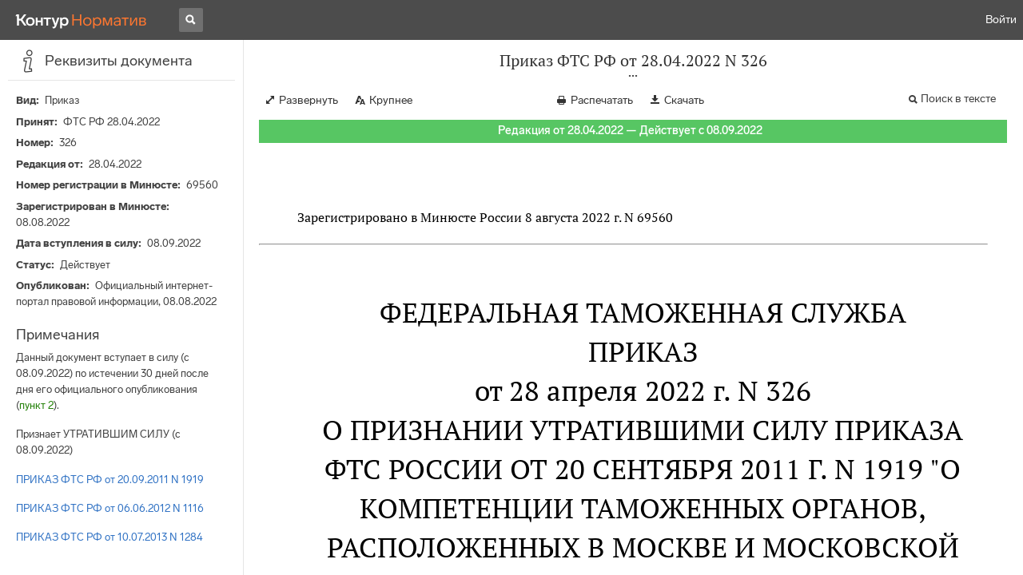

--- FILE ---
content_type: text/html; charset=utf-8
request_url: https://normativ.kontur.ru/document?moduleId=1&documentId=428669
body_size: 8447
content:


<!doctype html>
<html lang="ru" prefix="og: http://ogp.me/ns# article: http://ogp.me/ns/article#">
<head runat="server">
	<meta charset="utf-8">


<title>Приказ ФТС РФ от 28.04.2022 N 326 &mdash; Редакция от 28.04.2022 &mdash; Контур.Норматив</title>

	<meta name="description" content="Приказ ФТС РФ от 28.04.2022 N 326 о признании утратившими силу Приказа ФТС России от 20 сентября 2011 г. N 1919 "О компетенции таможенных органов, расположенных в Москве и Московской области, по совершению таможенных операций в отношении отдельных категорий товаров" и внесенных в него изменений &mdash; Редакция от 28.04.2022 &mdash; с последними изменениями скачать на сайте Контур.Норматив" />

	<meta name="keywords" content="Приказ ФТС РФ от 28.04.2022 N 326"/>

	<link rel="canonical" href="https://normativ.kontur.ru/document?moduleId=1&documentId=428669" />

	<script type="application/ld+json">
		{  "@context": "http://schema.org",  "@type": "BreadcrumbList",  "itemListElement": [{"@type": "ListItem","position": 1,"item": {  "@id": "https://normativ.kontur.ru/?from=bc_fz",  "name": "Кодексы и Законы"}  }]}
	</script>


	<meta http-equiv="X-UA-Compatible" content="IE=edge">
	<meta name="viewport" content="width=device-width, initial-scale=1">

	
<script src="/theme/js/lib/sentry-7.106.1.min.js?452209055" crossorigin="anonymous"></script>
<script>
	Sentry.init({
		dsn: "https://1ba55aec74cf403a96b32cadeffe9d90@sentry.kontur.host/1023",
		environment: "prod",
		release: "111e34910b2c8c58cfa32a647800ce4dcfc6141b",
		beforeSend: function(event) {
			event.fingerprint = ['{{ default }}', "prod"];

			return event;
		},
		tracesSampleRate: 0.1,
	});
	Sentry.setUser({
		id: null
	});
	Sentry.setTag("protocol", document.location.protocol);
	if (!Object.fromEntries) {
		Sentry.setTag("OldBrowser", "OldBrowser");
	}
</script>
	
<script src="https://metrika.kontur.ru/tracker/normativ.js"></script>
<script src="/theme/js/click-listener.js"></script>
<script>
	normativQueue = [];
	window.listenToClicks(function (trackData) {
		var action = [trackData.id, trackData.className, trackData.textContent].join(' ');
		normativQueue.push(['trackEvent', 'normativ-auto', action, null, JSON.stringify(trackData)]);
	});
</script>


	

<link rel="shortcut icon" type="image/x-icon" href="https://s.kontur.ru/common-v2/icons-products/normativ/favicon/favicon.ico">
<link rel="apple-touch-icon" sizes="120x120" href="/apple-touch-icon.png?v=3">
<link rel="icon" type="image/png" sizes="32x32" href="https://s.kontur.ru/common-v2/icons-products/normativ/favicon/normativ-favicon-32.png">
<link rel="icon" type="image/png" sizes="16x16" href="https://s.kontur.ru/common-v2/icons-products/normativ/favicon/normativ-favicon-16.png">

<link href="/theme/css/document.min.css?452209055" rel="stylesheet"/>
<link href="/theme/css/doc.min.css?452209055" rel="stylesheet"/>



<script type="text/javascript">
	(function() {
		var alreadyInited = window.currentAccountInfo != null;
		if (alreadyInited)
			return;

		var info = window.currentAccountInfo = {
			id: null,
			region: null,
			autoRegion: null,
			roles: "Guest",
			isExternUser: false,
			isDemoUser: false,
			isExpert: false,			
		};

		
	})();
</script>

	<script src="/theme/js/doc-page.min.js?452209055" type="text/javascript"></script>
	<script src="https://yastatic.net/es5-shims/0.0.2/es5-shims.min.js"></script>
	<script src="https://yastatic.net/share2/share.js"></script>

	

<script>
    var pageOptions = pageOptions || {};
    pageOptions.common = {"account":{"accountId":null,"portalUserId":null,"userName":null,"email":null,"newEmail":null,"emailApproved":null,"inn":null,"kpp":null,"phone":null,"orgName":null},"isFTest":false,"tokenInput":"\u003cinput name=\u0022__RequestVerificationToken\u0022 type=\u0022hidden\u0022 value=\u0022NkGTGyUlBjf3e7l/SvAfbDyPsG8dhjB8F9sI9+bk5OqcoinCBnhxu7LtKXhRC1LvlrHktW2UqrGVgCqAUSEMfHX0Ee3hAf2ttVALS6XwuBBb1YJ46rH00O0I3SzhAcPWHxF8WQ==\u0022 /\u003e"};
    window.microSessionId = "00869c92-ce06-4eae-a253-c378358dedf2";
</script>
</head>
<body class="document   " id="document">
<div id="root"></div>
		<div id="OldBrowsersWarning" style="max-height: 66px;" data-tid="OldBrowsersWarning"></div>
<script>
	document.backendVersion =
		'111e34910b2c8c58cfa32a647800ce4dcfc6141b';

	function mobileExpand() {
		var $body = $(document.body);
		if ($(window).width() < 800) {
			$body.addClass('is-mobile-view is-mobile-expanded');
			if ($body.hasClass('is-expanded')) {
				$body.removeClass('is-expanded').addClass('-is-expanded');
			}
		} else {
			$body.removeClass('is-mobile-view is-mobile-expanded');
			if ($body.hasClass('-is-expanded')) {
				$body.removeClass('-is-expanded').addClass('is-expanded');
			}
		}
	}

	mobileExpand();
	$(window).on('resize', mobileExpand);
</script>


<div class="l-main" id="document-area">
			<div class="l-aside">
				

<div class="sidebar" id="js-sidebar">
	<div class="sidebar-blocks">
			<div class="sidebar-block sidebar-info is-active" data-sidebar-block-type="info" style="bottom:0px;top:0px;">
				<div class="sidebar-block-title" data-clickable data-tid="SidebarBlockTitle">
					<span class="sidebar-block-title-icon">
						<span class="icon"></span>
					</span>
					<span class="sidebar-block-title-text">Реквизиты документа</span>
				</div>
				<div class="sidebar-block-content" id="js-sidebar-info-frame">
					

<div class="doc_info">
		<div class="doc_info-text dt-list_colon-separated">
			<dl><dt>Вид</dt><dd>Приказ</dd>
<dt>Принят</dt><dd>ФТС РФ 28.04.2022</dd>
<dt>Номер</dt><dd>326</dd>
<dt>Редакция от</dt><dd>28.04.2022</dd>
<dt>Номер регистрации в Минюсте</dt><dd>69560</dd>
<dt>Зарегистрирован в Минюсте</dt><dd>08.08.2022</dd>
<dt>Дата вступления в силу</dt><dd>08.09.2022</dd>
<dt>Статус</dt><dd>Действует</dd>
<dt>Опубликован</dt><dd>Официальный интернет-портал правовой информации, 08.08.2022</dd>
</dl>
		</div>
		<div class="doc_info-title2">Примечания</div>
		<div class="doc_info-text dt-list_colon-separated">
				
<P class="dt-p" data-wi="0">Данный документ вступает в силу (с 08.09.2022) по истечении 30 дней после дня его официального опубликования (<A HREF="#l5" data-status="actual" class="a">пункт 2</A>).</P><span class="dt-b"></span><P class="dt-p" data-wi="20">Признает УТРАТИВШИМ СИЛУ (с 08.09.2022)</P><P class="dt-p" data-wi="25"><A HREF="/document?moduleId=1&amp;documentId=203230#l0" class="h" TARGET="_blank">ПРИКАЗ ФТС РФ от 20.09.2011 N 1919</A></P><P class="dt-p" data-wi="32"><A HREF="/document?moduleId=1&amp;documentId=201816#l0" class="h" TARGET="_blank">ПРИКАЗ ФТС РФ от 06.06.2012 N 1116</A></P><P class="dt-p" data-wi="39"><A HREF="/document?moduleId=1&amp;documentId=218342#l0" class="h" TARGET="_blank">ПРИКАЗ ФТС РФ от 10.07.2013 N 1284</A></P>

		</div>
</div>
				</div>
			</div>
	</div>
</div>

			</div>			
	<div class="l-content">
		<div class="doc_frame" id="js-doc-frame">
			<div class="doc_frame-scroll" id="js-doc-scroll-container">
				


<div class="l-container doc_header" id="js-doc-header">
	<div class="doc_header-wrapper">
		<div class="doc_header-container">
			<div class="doc_header-content">
				
<div class="doc_titlebar-wrapper">
	<div class="doc_titlebar" id="js-titlebar" data-clickable data-tid="DocTitlebar">
		<h1 class="doc_titlebar-title">Приказ ФТС РФ от 28.04.2022 N 326</h1>
			<div class="doc_titlebar-title-second">&quot;О признании утратившими силу Приказа ФТС России от 20 сентября 2011 г. N 1919 &quot;О компетенции таможенных органов, расположенных в Москве и Московской области, по совершению таможенных операций в отношении отдельных категорий товаров&quot; и внесенных в него изменений&quot;</div>
			<div class="doc_titlebar-toggle"></div>
	</div>
</div>

				<div class="doc_toolbar-wrapper">
	<div class="doc_toolbar" id="js-doc-page-toolbar"></div>
</div>
				




	<div class="rev_info-wrapper">
		<div class="rev_info rev_info--current" id="js-revisions-info">
			<div class="rev_info-status" id="js-revisions-status" data-status="Actual" data-status-type="General"><b>Редакция от 28.04.2022 &mdash; Действует с 08.09.2022</b></div>
		</div>
	</div>
			</div>
		</div>
	</div>
</div>
				<div class="l-container doc_frame-container" id="js-doc-frame-container">
					<div class="doc_container fs-smaller" id="js-doc-container">
						<div class="doc_frame-page doc_frame-page--fst is-in-viewport" >
								<div class="doc_text lmml-1" id="js-doc-text">
										<div class="doc_text_part" id="js-doc-text-part">
											<div class="doc_text_part-content" id="js-doc-text-content-part" >
												<P class="dt-p" data-wi="0"></P><P class="dt-p" data-wi="0">Зарегистрировано в Минюсте России 8 августа 2022 г. N 69560</P><hr><H2 style="text-align: center" data-wi="10"><A NAME="l0"></A>ФЕДЕРАЛЬНАЯ ТАМОЖЕННАЯ СЛУЖБА</H2><H2 style="text-align: center" data-wi="13">ПРИКАЗ <BR>от 28 апреля 2022 г. N 326</H2><H2 style="text-align: center" data-wi="21">О ПРИЗНАНИИ УТРАТИВШИМИ СИЛУ ПРИКАЗА ФТС РОССИИ ОТ 20 СЕНТЯБРЯ 2011 Г. N 1919 &quot;О КОМПЕТЕНЦИИ ТАМОЖЕННЫХ ОРГАНОВ, РАСПОЛОЖЕННЫХ В МОСКВЕ И МОСКОВСКОЙ ОБЛАСТИ, ПО СОВЕРШЕНИЮ ТАМОЖЕННЫХ ОПЕРАЦИЙ В ОТНОШЕНИИ ОТДЕЛЬНЫХ КАТЕГОРИЙ ТОВАРОВ&quot; И ВНЕСЕННЫХ В НЕГО ИЗМЕНЕНИЙ</H2><P class="dt-p" data-wi="59">В целях приведения нормативной правовой базы в соответствие с законодательством Российской Федерации о таможенном регулировании, а также с учетом положений <A HREF="/document?moduleId=1&amp;documentId=420450#l1500" class="a" TARGET="_blank">части 4</A> статьи 253 Федерального закона от 3 августа 2018 г. N 289-ФЗ &quot;О таможенном регулировании в Российской Федерации и о внесении изменений в отдельные законодательные акты Российской Федерации&quot; (Собрание законодательства Российской Федерации, 2018, N 32, ст. 5082) приказываю:<A NAME="l1"></A></P><P class="dt-p dt-m1" data-wi="118"><span class="dt-m">1.</span> Признать утратившими силу:</P><P class="dt-p dt-m2" data-wi="122"><span class="dt-m">1)</span> приказ ФТС России <A HREF="/document?moduleId=1&amp;documentId=203230#l0" class="h" TARGET="_blank">от 20 сентября 2011 г. N 1919</A> &quot;О компетенции таможенных органов, расположенных в Москве и Московской области, по совершению таможенных операций в отношении отдельных категорий товаров&quot; (зарегистрирован Минюстом России 14.10.2011, регистрационный N 22051);<A NAME="l4"></A><A NAME="l2"></A></P><P class="dt-p dt-m2" data-wi="159"><span class="dt-m">2)</span> приказ ФТС России <A HREF="/document?moduleId=1&amp;documentId=201816#l0" class="h" TARGET="_blank">от 6 июня 2012 г. N 1116</A> &quot;О внесении изменений и дополнений в приказ ФТС России от 20 сентября 2011 г. N 1919&quot; (зарегистрирован Минюстом России 23.07.2012, регистрационный N 24977);</P><P class="dt-p dt-m2" data-wi="193"><span class="dt-m">3)</span> приказ ФТС России <A HREF="/document?moduleId=1&amp;documentId=218342#l0" class="h" TARGET="_blank">от 10 июля 2013 г. N 1284</A> &quot;О внесении изменений в перечень отдельных видов товаров, приведенный в приложении к приказу ФТС России от 20 сентября 2011 г. N 1919&quot; (зарегистрирован Минюстом России 30.08.2013, регистрационный N 29842).<A NAME="l5"></A></P><P class="dt-p dt-m1" data-wi="233"><span class="dt-m">2.</span> Настоящий приказ вступает в силу по истечении 30 дней после дня его официального опубликования.<A NAME="l3"></A></P><span class="dt-b"></span><P ALIGN=right data-wi="248"><I>Руководитель</I> <BR><I>В.И. БУЛАВИН</I></P>
											</div>
										</div>
								</div>
						</div>
					</div>
				</div>
			</div>
					<div class="hidden-container">
						<div class="selection-popup js-selection-popup hide" id="js-selection-popup">
							<div class="selection-popup-container">
								<button id="js-selection-print-btn" class="selection-popup-link">
									<span class="ficon">&#xe010;</span>
									Напечатать
								</button>
								<button id="js-selection-download-btn" class="selection-popup-link">
									<span class="ficon">&#xe015;</span>
									Скачать
								</button>
								<button id="js-selection-share-btn" class="selection-popup-link">
									<span class="ficon">&#xe062;</span>
									Поделиться ссылкой
								</button>
							</div>
							<span class="selection-popup-close" id="js-selection-popup-close" data-clickable data-tid="SelectionPopupClose"></span>
							<span class="selection-popup-arrow"><span class="selection-popup-arrow-inner"></span></span>
							<button class="selection-popup-stub"></button>
						</div>
					</div>
					<div id="infoPlaceRoot"></div>	
		</div>
	</div>
</div>

<iframe id="js-doc-download-frame" name="js-doc-download-frame" width="1" height="1" frameborder="0" src="" style="position:absolute;top:-1000px;left:-1000px;z-index:-1000;"></iframe>

<script>
	var pageOptions = pageOptions || {};

	pageOptions.documentUrl = "/document";
	pageOptions.rawSearchQuery = null, //что искать в документе

	(function(pageOptions) {
		var loadedAt = new Date().getTime();
		var options = {
			accountId:
				0,
			hasApprovedEmail:
				false,
			mailService: null,
			
			moduleId: 1,
			documentId: 428669,			
			baseTitle: "Приказ ФТС РФ от 28.04.2022 N 326",

			downloadUrl: '/rtf?moduleId=1&documentId=428669', //ссылка на скачивание
			isAttachmentAccessible: true,			
			isPrintable: true,
			printPageTitle: "Приказ ФТС РФ от 28.04.2022 N 326",
			
			isFavoritesAvailable: true,
			isAuthenticated: false,
			isInFavorites: false,
			favoritesUrl: "/personal/favourites",
			isPaidUser: false,
			
			hasContents: false,
			hasBookmarks: false,
			hasRevisions: false,
			hasRecommendations: false,
			hasLinkedDocuments: false,
			needRelated: true,
			fontSize: 'small',
			hideChangeFontButton: false,
			hasDiff: false,

			contentsJSON: [],
			revisionsJSON: prepareServerData([{"moduleId":1,"documentId":428669,"date":"2022-04-28T00:00:00+03:00","entryDate":"2022-09-08T00:00:00+03:00","status":0,"hasEntryDate":true}]),			
			isNewForm: false,
			recommendationId: '00000000-0000-0000-0000-000000000000',
			recommendationsJSON: {},
			linkedDocumentsJSON: {},
			isCodex: false,
			successfullSearchLogUrl: "/search-in-document/log-search-in-text",

			queryFormsUrl: '/search-in-document/get-forms-of-words',

			orderUrl: '/tariff?returnUrl=%2Fdocument%3FmoduleId%3D1%26documentId%3D428669',

			isDocumentAccessible: true,

			needShowFavoritesNotificationOnSave: false,
			setUserPerformedFavoritesNotificationTargetActionUrl: '/write-or-update-current-account-flag?flagName=UserPerformedTargetActionInFavoritesNotification&flagValue=True',
			homeUrl: "https://normativ.kontur.ru/",
			loadedAt: loadedAt,

			wallpapers: {
				clientEvents: {
					category:
						"Document",
					actions: {
						showAllWallpaper: "ShowAllWallpaper"
					}
				}
			},
			sharedFragment: {"firstWordIndex":0,"lastWordIndex":0,"isEmpty":true},
			generateSharedFragmentLink: '/generate-link',
			textHash: "B9F5CC4965BA0783DB694C64CD64B724",
			saveBookmarkUrl: undefined,
			deleteBookmarkUrl: undefined,
			bookmarksJSON: [],
			tutorials: {
				"showBookmarksTutorial": false,
				"showAddDocumentToFavoritesTutorial": false
			},
			bookmarksTutorialShownUrl: undefined,

			disableTutorials: false,

			isLargeDoc: false
		};

		var cEvents = {
			//параметры для клиентских событий
			category: "Document",
			disabledDocumentCategory: "DisabledDocument",			
			actions: {
				save: 'SaveDocument',
				print: 'PrintDocument',
				createLink: 'CreateLink',
				rangeSelected: 'RangeSelected',
				clickPrintForm: 'ClickPrintForm',
				saveForm: 'SavePrintForm',
				showForm: 'ShowPrintForm',
				showFormManual: 'ShowFormManual',
				enterFormManual: 'EnterFormManual',
				toFavourite: 'AddDocumentToFavourite',
				openDocumentRevisions: 'OpenDocumentRevisions',
				showInfo: 'OpenDocumentInfo',
				showBookmarkManual: 'ShowAllMark',
				expandHeader: 'ExpandHeader',
				collapseHeader: 'CollapseHeader',
				enterFavourite: 'EnterFavourite',
				promoBlockClick: 'PromoBlockClick',
				returnMain: 'ReturnMain',
				changeTypeSize: 'ChangeTypeSize',
				searchInDocument: 'SearchInDocument',
				textSelected: 'RangeSelected',
				textDeselected: 'RangeDeselected',
				selectionRightClick: 'RangeRightClick',
				disabledSaveDocument: 'DisabledSaveDocument',
				disabledSavePrintForm: 'DisabledSavePrintForm',
				disabledRevisionOpen: 'DisabledRevisionOpen',
				showKbk: 'ShowAllKbk',
				enterNextKbk: 'EnterNextKbk',
				sandwichMenu: 'SandwichMenu',
				searchAnotherDocFocus: 'SearchAnotherDocFocus',
				searchAnotherDoc: 'SearchAnotherDoc',
				recommendationClick: 'RecommendationClick',
				recommendationDelivery: 'RecommendationDelivery',
				recommendationListShow: 'RecommendationListShow',
				linkedDocumentsExpand: 'LinkedDocumentsExpand',
				linkedDocumentsClick: 'LinkedDocumentsClick',
				adsFooterShow: 'AdsFooterShow',
				adsFooterClick: 'AdsFooterClick',
				adsFooterClose: 'AdsFooterClose',
				createMark: 'CreateMark',
				correctMark: 'CorrectMark',
				deleteMark: 'DeleteMark',
				enterMark: 'EnterMark',
				tutorialShow: 'TutorialShow',
				tutorialClick: 'TutorialClick',
				tutorialClose: 'TutorialClose',
				shareLink: 'ShareLink',
				anchorNameClick: 'AnchorNameClick',
				linksDocumentsExpand: 'LinksDocumentsExpand',
				linksDocumentsClick: 'LinksDocumentsClick',
				linksDocumentsShown: 'LinksDocumentsShown',				
				updWarningShown: "UpdWarningShown",
				valueMethShown: "ValueMethShown",
				valueMethClose: "ValueMethClose",
				valueMethSent: "ValueMethSent",
				valueMethMistake: "ValueMethMistake",
				valueMethCatClick: "ValueMethCatClick",
				chooseRevision: "ChooseRevision",
				showChanges: "ShowChanges",
				showComparison: "ShowComparison"
			}
		};

		var gaEvents = {
			//параметры для событий гугл аналитикса
			category: 'document',
			categories: {
				methodic: 'methodics'
			},
			actions: {
				searchEnter: 'search_enter',
				searchButton: 'search_button',
				searchNextClick: 'search_next',
				searchPrevClick: 'search_previous',
				showPromobox: 'DocPromo_show',
				documentRevisions: 'doc_revisions',
				documentAnnotation: 'doc_annotation',
				showAllMethodics: 'all_methodics',
				showOtherMethodic: 'methodic_opened',
				showMethodicsList: 'content_opened',
				noteFavSaveShow: 'note_fav_save_show',
				noteFavSaveAdd: 'note_fav_save_add',
				noteFavSaveReject: 'note_fav_save_reject'
			}
		};


		for (var attr in options) {
			pageOptions[attr] = options[attr];
		}

		pageOptions.cEvents = cEvents;
		pageOptions.gaEvents = gaEvents;

		$(document).ready(function() {
			// Page unload client event
			// ToDo: переписать на jQuery, без использования runOnPageUnload
			var onPageUnloadEvent = function() {
				var elapsedTimeSinceOpeningMs = new Date().getTime() - loadedAt;

				new ClientEvent(
					cEvents.category,
					"PageUnload",
					{
						SearchId:pageOptions.searchId,
						DocumentId:428669,
						ModuleId:1,
						TimeFromOpeningMs: elapsedTimeSinceOpeningMs,
						DocumentOpeningMarker: "93c34ba47b9e43f9bd4a65c6e234af89",
						ScrollingPart: Math.round(DocumentApp.reqres.request('get:max:scroll:position'))
					}
				).fireImmediately();
			};
			onPageUnloadEvent.runOnPageUnload();
			// /Page unload client event

			// First mouse move client event
			// ToDo: переписать
			var xPos = 0;
			var yPos = 0;
			var eps = 0.1;
			var fired = false;

			var firstMouseMove = function(e) {
				if (!(xPos === 0 && yPos === 0) && !(Math.abs(e.clientX - xPos) < eps && Math.abs(e.clientY - yPos) < eps) && !fired) {
					var elapsedTimeSinceOpeningMs = new Date().getTime() - loadedAt;

					new ClientEvent(
						cEvents.category,
						"FirstMoving",
						{
							SearchId:pageOptions.searchId,
							DocumentId:428669,
							ModuleId:1,
							TimeFromOpeningMs: elapsedTimeSinceOpeningMs,
							DocumentOpeningMarker: "93c34ba47b9e43f9bd4a65c6e234af89"
						}).fireImmediately();
					fired = true;
				}

				xPos = e.clientX;
				yPos = e.clientY;
			};

			$('#document-area').on('mousemove', firstMouseMove);
			// /First mouse move client event

			// Extern form client event
			$('.js-filling-extern-form').on('click', function() {
				var normativQueue = window.normativQueue || [];

				new ClientEvent(
					"Document",
					"ExternFormClick",
					{
						SearchId: pageOptions.searchId,
						DocId: 428669,
						ModId: 1
					}
				).fire();

				normativQueue.push(['trackLink', decodeURIComponent(this.href), 'link']);
			});
			// /Extern form client event

			$(document).on('keydown', function(e) {
				var elapsedTimeSinceOpeningMs = new Date().getTime() - loadedAt;
				var key = String.fromCharCode(e.which).toLowerCase();

				if (e.ctrlKey && (key === 'f' || key === 'а')) {
					_.debounce(function() {
						new ClientEvent(
							"Document",
							"BrowserSearch",
							{
								SearchId: pageOptions.searchId,
								DocumentId: 428669,
								ModuleId: 1,
								TimeFromOpeningMs: elapsedTimeSinceOpeningMs,
								DocumentOpeningMarker: "93c34ba47b9e43f9bd4a65c6e234af89"
							}).fire();
					}, 500)();
				}
			});

			if (pageOptions.isDiff) {
				$.get('/document/comparison?oldModuleId=' +
						pageOptions.oldModuleId +
						'&oldDocumentId=' +
						pageOptions.oldDocumentId +
						'&newModuleId=' +
						pageOptions.newModuleId +
						'&newDocumentId=' +
						pageOptions.newDocumentId)
					.then(function(data) {
						$('#js-doc-text-content-part').css({ display: '' }).html(data);
						DocumentApp.start(pageOptions);
					});
			} else {
				DocumentApp.start(pageOptions);
			}
		});
	})(pageOptions);

	BrowserDetector.init();
</script>

<div class="g-popup-wrap"></div>
<div class="g-overlay"></div>
<div class="g-lb-wrap">
	<div class="g-lb-overlay"></div></div>
<script>
	var pageOptions = pageOptions || {};
	pageOptions.document = {"hasArbitration":false};
</script>



<script src="/theme/bundles/main.js" type="text/javascript"></script>


	<!-- Yandex.Metrika counter -->
	<script type="text/javascript">
		(function(m,e,t,r,i,k,a){m[i]=m[i]||function(){(m[i].a=m[i].a||[]).push(arguments)};
		m[i].l=1*new Date();k=e.createElement(t),a=e.getElementsByTagName(t)[0],k.async=1,k.src=r,a.parentNode.insertBefore(k,a)})
		(window, document, "script", "https://mc.yandex.ru/metrika/tag.js", "ym");

		ym(10991917, "init", {
			id:10991917,
			clickmap:true,
			trackLinks:true,
			accurateTrackBounce:true,
			// Из-за заметных тормозов на странице больших документов, таких как нк рф ч1, вырубили webvisor - причину этих тормозов 
			// webvisor:true
		});
	</script>
	<noscript><div><img src="https://mc.yandex.ru/watch/10991917" style="position:absolute; left:-9999px;" alt="" /></div></noscript>
	<!-- /Yandex.Metrika counter -->


<script>
	
	(function () {
		var docText = document.getElementById('js-doc-text');
		var i = 0;
		if (docText) {
			var interval = setInterval(function() {
				docText.style.opacity  = '0.99';
				setTimeout(function() { docText.style.opacity = ''; }, 0);
				if (++i > 10) {
					clearInterval(interval);
				}
			}, 1000);
		}
	})()
</script>
</body>
</html>